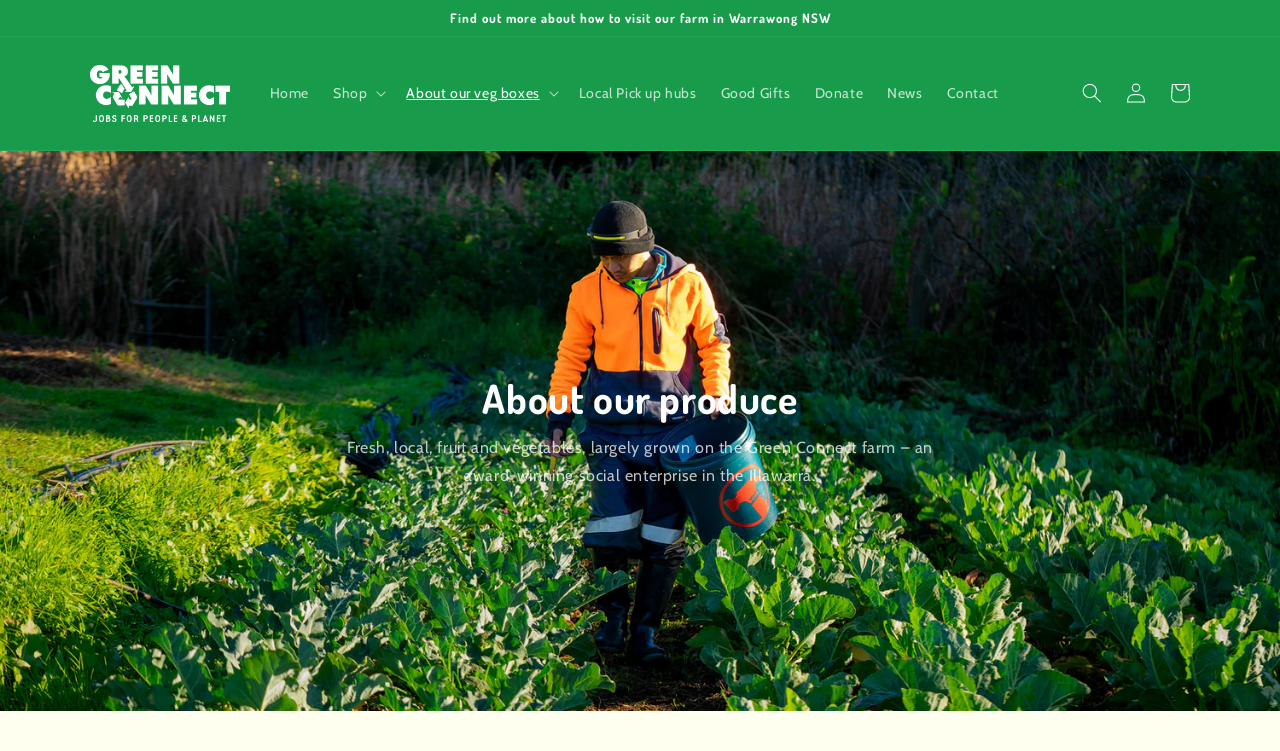

--- FILE ---
content_type: text/javascript
request_url: https://shop.green-connect.com.au/cdn/shop/t/4/assets/globo.stores.data.js?v=176108748106951208041682588255
body_size: -188
content:
storesConfig.stores=[{id:93498,shop_id:6838,name:"Green Connect Farm",group_id:0,tag:"",address:"6 Anna Avenue",lag_time:"0",lag_time_unit:"minutes",zipcode:"2502",city:"Warrawong",country:"Australia",country_alter:"",state:"",state_alter:"",latitude:"",longitude:"",phone:"+61437038151",fax:"",email:"",note:"",status:1,picture:"",icon:"",local_delivery:1,allow_pickup:1,allow_date_picker:1,openning_hours:{monday:{workHours:[{start_time:"08:00",end_time:"16:00"}],status:1},tuesday:{workHours:[{start_time:"08:00",end_time:"16:00"}],status:1},wednesday:{workHours:[{start_time:"08:00",end_time:"16:00"}],status:1},thursday:{workHours:[{start_time:"08:00",end_time:"16:00"}],status:1},friday:{workHours:[{start_time:"08:00",end_time:"16:00"}],status:1},saturday:{workHours:[{start_time:"08:00",end_time:"16:00"}],status:0},sunday:{workHours:[{start_time:"08:00",end_time:"16:00"}],status:0}}},{id:93499,shop_id:6838,name:"Thirroul Natural Healing Centre",group_id:0,tag:null,address:"396 Lawrence Hargrave Drive",lag_time:"0",lag_time_unit:"minutes",zipcode:"2515",city:"Thirroul",country:"Australia",country_alter:null,state:"New South Wales",state_alter:null,latitude:"-34.31792135708919",longitude:"150.91661381552592",phone:null,fax:null,email:null,note:null,status:1,picture:"https://stores.globosoftware.net/storage/picture/6412f092e268a_1678962834.jpg",icon:null,local_delivery:0,allow_pickup:1,allow_date_picker:1,openning_hours:{monday:{workHours:[{start_time:"08:00",end_time:"16:00"}],status:0},tuesday:{workHours:[{start_time:"12:30",end_time:"17:30"}],status:1},wednesday:{workHours:[{start_time:"08:00",end_time:"16:00"}],status:!1},thursday:{workHours:[{start_time:"08:00",end_time:"16:00"}],status:!1},friday:{workHours:[{start_time:"08:00",end_time:"16:00"}],status:!1},saturday:{workHours:[{start_time:"08:00",end_time:"16:00"}],status:0},sunday:{workHours:[{start_time:"08:00",end_time:"16:00"}],status:0}}},{id:93500,shop_id:6838,name:"Unanderra Op Shop",group_id:0,tag:"",address:"37 Princes Highway",lag_time:"0",lag_time_unit:"minutes",zipcode:"2526",city:"Unanderra",country:"Australia",country_alter:"",state:"",state_alter:"",latitude:"",longitude:"",phone:"0438713136",fax:"",email:"",note:"",status:1,picture:"",icon:"",local_delivery:1,allow_pickup:1,allow_date_picker:1,openning_hours:{monday:{workHours:[{start_time:"08:00",end_time:"16:00"}],status:1},tuesday:{workHours:[{start_time:"08:00",end_time:"16:00"}],status:1},wednesday:{workHours:[{start_time:"08:00",end_time:"16:00"}],status:1},thursday:{workHours:[{start_time:"08:00",end_time:"16:00"}],status:1},friday:{workHours:[{start_time:"08:00",end_time:"16:00"}],status:1},saturday:{workHours:[{start_time:"08:00",end_time:"16:00"}],status:0},sunday:{workHours:[{start_time:"08:00",end_time:"16:00"}],status:0}}}];
//# sourceMappingURL=/cdn/shop/t/4/assets/globo.stores.data.js.map?v=176108748106951208041682588255


--- FILE ---
content_type: text/javascript
request_url: https://shop.green-connect.com.au/cdn/shop/t/4/assets/bss-file-configdata-popup.js?v=107433642710186666681683705575
body_size: -533
content:
var configDataPopups = [{"id":124,"name":"SUBSCRIBE%20FOR%2010%25%20OFF","enable":1,"pages":"1,2,3,4,7","heading_text":"SUBSCRIBE%20FOR%2010%25%20OFF","content_text":"Save%2010%25%20when%20you%20Subscribe%2C%20Cancel%20Any%20Time%21%20Choose%20every%20week%20or%20fortnightly%21","display_time":10,"img_url":"SAVE10.png","public_img_url":"","public_url_s3":"https://shopify-production-product-labels.s3.us-east-2.amazonaws.com/public/static/base/images/customer/34476/SAVE10.png","customer_type":0,"popup_link":"/collections/seasonal-fruit-and-veg-boxes"}]